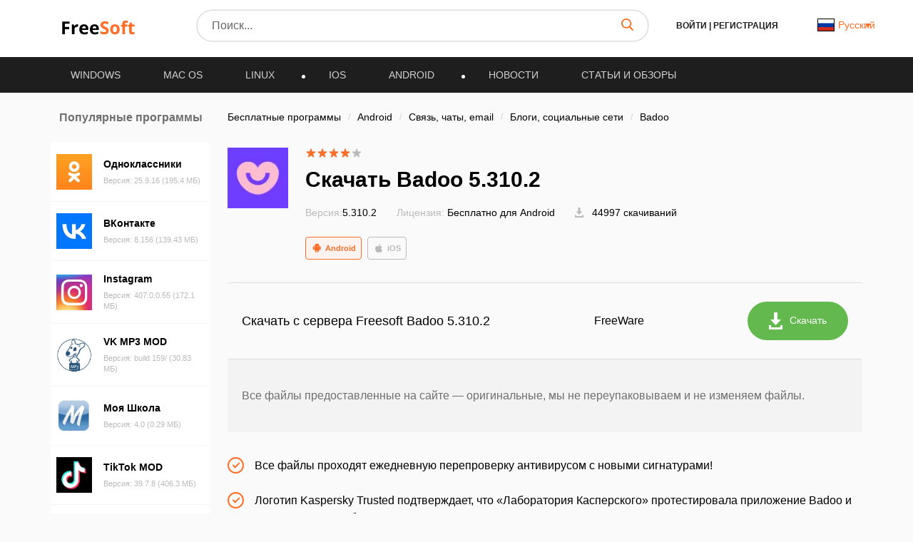

--- FILE ---
content_type: image/svg+xml
request_url: https://freesoft.ru/images/logo_black.svg
body_size: 2162
content:
<svg width="102" height="21" viewBox="0 0 102 21" fill="none" xmlns="http://www.w3.org/2000/svg">
    <path d="M4.00771 20H0.284561V2.15332H10.5141V5.25391H4.00771V9.85596H10.0624V12.9443H4.00771V20ZM21.3295 6.09619C21.834 6.09619 22.2531 6.13281 22.5868 6.20605L22.306 9.69727C22.0049 9.61589 21.6387 9.5752 21.2074 9.5752C20.0193 9.5752 19.0915 9.88037 18.4242 10.4907C17.765 11.1011 17.4354 11.9556 17.4354 13.0542V20H13.7123V6.35254H16.5321L17.0814 8.64746H17.2645C17.6877 7.88249 18.2574 7.26807 18.9735 6.8042C19.6978 6.33219 20.4831 6.09619 21.3295 6.09619ZM30.7167 8.74512C29.9273 8.74512 29.3088 8.9974 28.8612 9.50195C28.4136 9.99837 28.1573 10.7064 28.0922 11.626H33.3168C33.3005 10.7064 33.0604 9.99837 32.5966 9.50195C32.1327 8.9974 31.5061 8.74512 30.7167 8.74512ZM31.2416 20.2441C29.0443 20.2441 27.3272 19.6379 26.0902 18.4253C24.8532 17.2127 24.2348 15.4956 24.2348 13.2739C24.2348 10.9871 24.8044 9.22119 25.9437 7.97607C27.0912 6.72282 28.674 6.09619 30.6923 6.09619C32.621 6.09619 34.1225 6.64551 35.1967 7.74414C36.2709 8.84277 36.808 10.3605 36.808 12.2974V14.104H28.0067C28.0474 15.1619 28.3607 15.988 28.9467 16.582C29.5326 17.1761 30.3545 17.4731 31.4125 17.4731C32.2344 17.4731 33.0116 17.3877 33.744 17.2168C34.4765 17.0459 35.2414 16.7733 36.039 16.3989V19.2798C35.3879 19.6053 34.6921 19.8454 33.9516 20C33.211 20.1628 32.3077 20.2441 31.2416 20.2441ZM45.4872 8.74512C44.6978 8.74512 44.0793 8.9974 43.6317 9.50195C43.1841 9.99837 42.9278 10.7064 42.8627 11.626H48.0873C48.071 10.7064 47.8309 9.99837 47.3671 9.50195C46.9032 8.9974 46.2766 8.74512 45.4872 8.74512ZM46.0121 20.2441C43.8148 20.2441 42.0977 19.6379 40.8607 18.4253C39.6238 17.2127 39.0053 15.4956 39.0053 13.2739C39.0053 10.9871 39.5749 9.22119 40.7142 7.97607C41.8617 6.72282 43.4446 6.09619 45.4628 6.09619C47.3915 6.09619 48.893 6.64551 49.9672 7.74414C51.0414 8.84277 51.5785 10.3605 51.5785 12.2974V14.104H42.7772C42.8179 15.1619 43.1312 15.988 43.7172 16.582C44.3031 17.1761 45.1251 17.4731 46.183 17.4731C47.0049 17.4731 47.7821 17.3877 48.5145 17.2168C49.247 17.0459 50.0119 16.7733 50.8095 16.3989V19.2798C50.1584 19.6053 49.4626 19.8454 48.7221 20C47.9815 20.1628 47.0782 20.2441 46.0121 20.2441Z"
          fill="black"/>
    <path d="M65.4335 15.0439C65.4335 16.6553 64.8516 17.9248 63.6879 18.8525C62.5323 19.7803 60.921 20.2441 58.8539 20.2441C56.9496 20.2441 55.265 19.8861 53.8002 19.1699V15.6543C55.0046 16.1914 56.0219 16.5698 56.8519 16.7896C57.6902 17.0093 58.4551 17.1191 59.1469 17.1191C59.9769 17.1191 60.6117 16.9604 61.0512 16.6431C61.4988 16.3257 61.7225 15.8537 61.7225 15.2271C61.7225 14.8771 61.6249 14.5679 61.4296 14.2993C61.2343 14.0226 60.9454 13.7581 60.5629 13.5059C60.1885 13.2536 59.4195 12.8507 58.2558 12.2974C57.1653 11.7847 56.3474 11.2923 55.8021 10.8203C55.2569 10.3483 54.8215 9.79899 54.496 9.17236C54.1705 8.54574 54.0077 7.81331 54.0077 6.9751C54.0077 5.39632 54.5407 4.15527 55.6068 3.25195C56.681 2.34863 58.1622 1.89697 60.0502 1.89697C60.9779 1.89697 61.8609 2.00684 62.6991 2.22656C63.5455 2.44629 64.4284 2.75553 65.348 3.1543L64.1273 6.09619C63.1752 5.70557 62.3858 5.43294 61.7592 5.27832C61.1407 5.1237 60.5303 5.04639 59.9281 5.04639C59.212 5.04639 58.6627 5.21322 58.2802 5.54688C57.8977 5.88053 57.7064 6.31592 57.7064 6.85303C57.7064 7.18669 57.7837 7.47965 57.9384 7.73193C58.093 7.97607 58.3371 8.21615 58.6708 8.45215C59.0126 8.68001 59.8142 9.09505 61.0756 9.69727C62.7439 10.4948 63.8873 11.2964 64.5058 12.1021C65.1242 12.8996 65.4335 13.8802 65.4335 15.0439ZM71.3417 13.1519C71.3417 14.5028 71.5614 15.5241 72.0009 16.2158C72.4485 16.9076 73.1727 17.2534 74.1737 17.2534C75.1666 17.2534 75.8786 16.9116 76.31 16.228C76.7494 15.5363 76.9691 14.5109 76.9691 13.1519C76.9691 11.8009 76.7494 10.7878 76.31 10.1123C75.8705 9.43685 75.1503 9.09912 74.1493 9.09912C73.1565 9.09912 72.4403 9.43685 72.0009 10.1123C71.5614 10.7796 71.3417 11.7928 71.3417 13.1519ZM80.7777 13.1519C80.7777 15.3735 80.1918 17.111 79.0199 18.3643C77.848 19.6175 76.2164 20.2441 74.1249 20.2441C72.8147 20.2441 71.6591 19.9593 70.6581 19.3896C69.6571 18.8118 68.8881 17.9858 68.351 16.9116C67.8139 15.8374 67.5453 14.5841 67.5453 13.1519C67.5453 10.922 68.1272 9.18864 69.2909 7.95166C70.4546 6.71468 72.0904 6.09619 74.1981 6.09619C75.5084 6.09619 76.664 6.38102 77.6649 6.95068C78.6659 7.52035 79.435 8.33822 79.9721 9.4043C80.5092 10.4704 80.7777 11.7196 80.7777 13.1519ZM91.3978 9.14795H88.1752V20H84.452V9.14795H82.4013V7.35352L84.452 6.35254V5.35156C84.452 3.7972 84.8345 2.66195 85.5995 1.9458C86.3645 1.22965 87.5892 0.871582 89.2738 0.871582C90.5596 0.871582 91.703 1.06283 92.704 1.44531L91.7518 4.17969C91.0031 3.94368 90.3114 3.82568 89.6767 3.82568C89.1477 3.82568 88.7652 3.98438 88.5292 4.30176C88.2932 4.611 88.1752 5.00977 88.1752 5.49805V6.35254H91.3978V9.14795ZM99.2958 17.2778C99.9468 17.2778 100.728 17.1354 101.64 16.8506V19.6216C100.712 20.0366 99.5725 20.2441 98.2216 20.2441C96.7323 20.2441 95.6459 19.8698 94.9623 19.1211C94.2868 18.3643 93.9491 17.2331 93.9491 15.7275V9.14795H92.1669V7.57324L94.2177 6.32812L95.2919 3.44727H97.6723V6.35254H101.493V9.14795H97.6723V15.7275C97.6723 16.2565 97.8187 16.6471 98.1117 16.8994C98.4128 17.1517 98.8075 17.2778 99.2958 17.2778Z"
          fill="#FD6F29"/>
</svg>


--- FILE ---
content_type: application/javascript; charset=utf-8
request_url: https://freesoft.ru/build/assets/modal-DXTAcoTH.js
body_size: 6590
content:
const m=new Map,N={set(e,t,n){m.has(e)||m.set(e,new Map);const s=m.get(e);if(!s.has(t)&&s.size!==0){console.error(`Bootstrap doesn't allow more than one instance per element. Bound instance: ${Array.from(s.keys())[0]}.`);return}s.set(t,n)},get(e,t){return m.has(e)&&m.get(e).get(t)||null},remove(e,t){if(!m.has(e))return;const n=m.get(e);n.delete(t),n.size===0&&m.delete(e)}},ut=1e3,k="transitionend",U=e=>(e&&window.CSS&&window.CSS.escape&&(e=e.replace(/#([^\s"#']+)/g,(t,n)=>`#${CSS.escape(n)}`)),e),dt=e=>e==null?`${e}`:Object.prototype.toString.call(e).match(/\s([a-z]+)/i)[1].toLowerCase(),ft=e=>{if(!e)return 0;let{transitionDuration:t,transitionDelay:n}=window.getComputedStyle(e);const s=Number.parseFloat(t),i=Number.parseFloat(n);return!s&&!i?0:(t=t.split(",")[0],n=n.split(",")[0],(Number.parseFloat(t)+Number.parseFloat(n))*ut)},ht=e=>{e.dispatchEvent(new Event(k))},A=e=>!e||typeof e!="object"?!1:(typeof e.jquery<"u"&&(e=e[0]),typeof e.nodeType<"u"),M=e=>A(e)?e.jquery?e[0]:e:typeof e=="string"&&e.length>0?document.querySelector(U(e)):null,Q=e=>{if(!A(e)||e.getClientRects().length===0)return!1;const t=getComputedStyle(e).getPropertyValue("visibility")==="visible",n=e.closest("details:not([open])");if(!n)return t;if(n!==e){const s=e.closest("summary");if(s&&s.parentNode!==n||s===null)return!1}return t},G=e=>!e||e.nodeType!==Node.ELEMENT_NODE||e.classList.contains("disabled")?!0:typeof e.disabled<"u"?e.disabled:e.hasAttribute("disabled")&&e.getAttribute("disabled")!=="false",J=e=>{e.offsetHeight},Z=()=>window.jQuery&&!document.body.hasAttribute("data-bs-no-jquery")?window.jQuery:null,w=[],_t=e=>{document.readyState==="loading"?(w.length||document.addEventListener("DOMContentLoaded",()=>{for(const t of w)t()}),w.push(e)):e()},R=()=>document.documentElement.dir==="rtl",mt=e=>{_t(()=>{const t=Z();if(t){const n=e.NAME,s=t.fn[n];t.fn[n]=e.jQueryInterface,t.fn[n].Constructor=e,t.fn[n].noConflict=()=>(t.fn[n]=s,e.jQueryInterface)}})},p=(e,t=[],n=e)=>typeof e=="function"?e(...t):n,X=(e,t,n=!0)=>{if(!n){p(e);return}const i=ft(t)+5;let o=!1;const r=({target:l})=>{l===t&&(o=!0,t.removeEventListener(k,r),p(e))};t.addEventListener(k,r),setTimeout(()=>{o||ht(t)},i)},re=(e,t,n,s)=>{const i=e.length;let o=e.indexOf(t);return o===-1?!n&&s?e[i-1]:e[0]:(o+=n?1:-1,o=(o+i)%i,e[Math.max(0,Math.min(o,i-1))])},pt=/[^.]*(?=\..*)\.|.*/,gt=/\..*/,Et=/::\d+$/,S={};let x=1;const tt={mouseenter:"mouseover",mouseleave:"mouseout"},bt=new Set(["click","dblclick","mouseup","mousedown","contextmenu","mousewheel","DOMMouseScroll","mouseover","mouseout","mousemove","selectstart","selectend","keydown","keypress","keyup","orientationchange","touchstart","touchmove","touchend","touchcancel","pointerdown","pointermove","pointerup","pointerleave","pointercancel","gesturestart","gesturechange","gestureend","focus","blur","change","reset","select","submit","focusin","focusout","load","unload","beforeunload","resize","move","DOMContentLoaded","readystatechange","error","abort","scroll"]);function et(e,t){return t&&`${t}::${x++}`||e.uidEvent||x++}function nt(e){const t=et(e);return e.uidEvent=t,S[t]=S[t]||{},S[t]}function At(e,t){return function n(s){return L(s,{delegateTarget:e}),n.oneOff&&a.off(e,s.type,t),t.apply(e,[s])}}function yt(e,t,n){return function s(i){const o=e.querySelectorAll(t);for(let{target:r}=i;r&&r!==this;r=r.parentNode)for(const l of o)if(l===r)return L(i,{delegateTarget:r}),s.oneOff&&a.off(e,i.type,t,n),n.apply(r,[i])}}function st(e,t,n=null){return Object.values(e).find(s=>s.callable===t&&s.delegationSelector===n)}function it(e,t,n){const s=typeof t=="string",i=s?n:t||n;let o=rt(e);return bt.has(o)||(o=e),[s,i,o]}function K(e,t,n,s,i){if(typeof t!="string"||!e)return;let[o,r,l]=it(t,n,s);t in tt&&(r=(ct=>function(b){if(!b.relatedTarget||b.relatedTarget!==b.delegateTarget&&!b.delegateTarget.contains(b.relatedTarget))return ct.call(this,b)})(r));const u=nt(e),_=u[l]||(u[l]={}),d=st(_,r,o?n:null);if(d){d.oneOff=d.oneOff&&i;return}const E=et(r,t.replace(pt,"")),h=o?yt(e,n,r):At(e,r);h.delegationSelector=o?n:null,h.callable=r,h.oneOff=i,h.uidEvent=E,_[E]=h,e.addEventListener(l,h,o)}function $(e,t,n,s,i){const o=st(t[n],s,i);o&&(e.removeEventListener(n,o,!!i),delete t[n][o.uidEvent])}function Tt(e,t,n,s){const i=t[n]||{};for(const[o,r]of Object.entries(i))o.includes(s)&&$(e,t,n,r.callable,r.delegationSelector)}function rt(e){return e=e.replace(gt,""),tt[e]||e}const a={on(e,t,n,s){K(e,t,n,s,!1)},one(e,t,n,s){K(e,t,n,s,!0)},off(e,t,n,s){if(typeof t!="string"||!e)return;const[i,o,r]=it(t,n,s),l=r!==t,u=nt(e),_=u[r]||{},d=t.startsWith(".");if(typeof o<"u"){if(!Object.keys(_).length)return;$(e,u,r,o,i?n:null);return}if(d)for(const E of Object.keys(u))Tt(e,u,E,t.slice(1));for(const[E,h]of Object.entries(_)){const V=E.replace(Et,"");(!l||t.includes(V))&&$(e,u,r,h.callable,h.delegationSelector)}},trigger(e,t,n){if(typeof t!="string"||!e)return null;const s=Z(),i=rt(t),o=t!==i;let r=null,l=!0,u=!0,_=!1;o&&s&&(r=s.Event(t,n),s(e).trigger(r),l=!r.isPropagationStopped(),u=!r.isImmediatePropagationStopped(),_=r.isDefaultPrevented());const d=L(new Event(t,{bubbles:l,cancelable:!0}),n);return _&&d.preventDefault(),u&&e.dispatchEvent(d),d.defaultPrevented&&r&&r.preventDefault(),d}};function L(e,t={}){for(const[n,s]of Object.entries(t))try{e[n]=s}catch{Object.defineProperty(e,n,{configurable:!0,get(){return s}})}return e}function P(e){if(e==="true")return!0;if(e==="false")return!1;if(e===Number(e).toString())return Number(e);if(e===""||e==="null")return null;if(typeof e!="string")return e;try{return JSON.parse(decodeURIComponent(e))}catch{return e}}function v(e){return e.replace(/[A-Z]/g,t=>`-${t.toLowerCase()}`)}const y={setDataAttribute(e,t,n){e.setAttribute(`data-bs-${v(t)}`,n)},removeDataAttribute(e,t){e.removeAttribute(`data-bs-${v(t)}`)},getDataAttributes(e){if(!e)return{};const t={},n=Object.keys(e.dataset).filter(s=>s.startsWith("bs")&&!s.startsWith("bsConfig"));for(const s of n){let i=s.replace(/^bs/,"");i=i.charAt(0).toLowerCase()+i.slice(1,i.length),t[i]=P(e.dataset[s])}return t},getDataAttribute(e,t){return P(e.getAttribute(`data-bs-${v(t)}`))}};class I{static get Default(){return{}}static get DefaultType(){return{}}static get NAME(){throw new Error('You have to implement the static method "NAME", for each component!')}_getConfig(t){return t=this._mergeConfigObj(t),t=this._configAfterMerge(t),this._typeCheckConfig(t),t}_configAfterMerge(t){return t}_mergeConfigObj(t,n){const s=A(n)?y.getDataAttribute(n,"config"):{};return{...this.constructor.Default,...typeof s=="object"?s:{},...A(n)?y.getDataAttributes(n):{},...typeof t=="object"?t:{}}}_typeCheckConfig(t,n=this.constructor.DefaultType){for(const[s,i]of Object.entries(n)){const o=t[s],r=A(o)?"element":dt(o);if(!new RegExp(i).test(r))throw new TypeError(`${this.constructor.NAME.toUpperCase()}: Option "${s}" provided type "${r}" but expected type "${i}".`)}}}const Dt="5.3.3";class Nt extends I{constructor(t,n){super(),t=M(t),t&&(this._element=t,this._config=this._getConfig(n),N.set(this._element,this.constructor.DATA_KEY,this))}dispose(){N.remove(this._element,this.constructor.DATA_KEY),a.off(this._element,this.constructor.EVENT_KEY);for(const t of Object.getOwnPropertyNames(this))this[t]=null}_queueCallback(t,n,s=!0){X(t,n,s)}_getConfig(t){return t=this._mergeConfigObj(t,this._element),t=this._configAfterMerge(t),this._typeCheckConfig(t),t}static getInstance(t){return N.get(M(t),this.DATA_KEY)}static getOrCreateInstance(t,n={}){return this.getInstance(t)||new this(t,typeof n=="object"?n:null)}static get VERSION(){return Dt}static get DATA_KEY(){return`bs.${this.NAME}`}static get EVENT_KEY(){return`.${this.DATA_KEY}`}static eventName(t){return`${t}${this.EVENT_KEY}`}}const O=e=>{let t=e.getAttribute("data-bs-target");if(!t||t==="#"){let n=e.getAttribute("href");if(!n||!n.includes("#")&&!n.startsWith("."))return null;n.includes("#")&&!n.startsWith("#")&&(n=`#${n.split("#")[1]}`),t=n&&n!=="#"?n.trim():null}return t?t.split(",").map(n=>U(n)).join(","):null},f={find(e,t=document.documentElement){return[].concat(...Element.prototype.querySelectorAll.call(t,e))},findOne(e,t=document.documentElement){return Element.prototype.querySelector.call(t,e)},children(e,t){return[].concat(...e.children).filter(n=>n.matches(t))},parents(e,t){const n=[];let s=e.parentNode.closest(t);for(;s;)n.push(s),s=s.parentNode.closest(t);return n},prev(e,t){let n=e.previousElementSibling;for(;n;){if(n.matches(t))return[n];n=n.previousElementSibling}return[]},next(e,t){let n=e.nextElementSibling;for(;n;){if(n.matches(t))return[n];n=n.nextElementSibling}return[]},focusableChildren(e){const t=["a","button","input","textarea","select","details","[tabindex]",'[contenteditable="true"]'].map(n=>`${n}:not([tabindex^="-"])`).join(",");return this.find(t,e).filter(n=>!G(n)&&Q(n))},getSelectorFromElement(e){const t=O(e);return t&&f.findOne(t)?t:null},getElementFromSelector(e){const t=O(e);return t?f.findOne(t):null},getMultipleElementsFromSelector(e){const t=O(e);return t?f.find(t):[]}},ot="backdrop",wt="fade",Y="show",W=`mousedown.bs.${ot}`,St={className:"modal-backdrop",clickCallback:null,isAnimated:!1,isVisible:!0,rootElement:"body"},vt={className:"string",clickCallback:"(function|null)",isAnimated:"boolean",isVisible:"boolean",rootElement:"(element|string)"};class Ot extends I{constructor(t){super(),this._config=this._getConfig(t),this._isAppended=!1,this._element=null}static get Default(){return St}static get DefaultType(){return vt}static get NAME(){return ot}show(t){if(!this._config.isVisible){p(t);return}this._append();const n=this._getElement();this._config.isAnimated&&J(n),n.classList.add(Y),this._emulateAnimation(()=>{p(t)})}hide(t){if(!this._config.isVisible){p(t);return}this._getElement().classList.remove(Y),this._emulateAnimation(()=>{this.dispose(),p(t)})}dispose(){this._isAppended&&(a.off(this._element,W),this._element.remove(),this._isAppended=!1)}_getElement(){if(!this._element){const t=document.createElement("div");t.className=this._config.className,this._config.isAnimated&&t.classList.add(wt),this._element=t}return this._element}_configAfterMerge(t){return t.rootElement=M(t.rootElement),t}_append(){if(this._isAppended)return;const t=this._getElement();this._config.rootElement.append(t),a.on(t,W,()=>{p(this._config.clickCallback)}),this._isAppended=!0}_emulateAnimation(t){X(t,this._getElement(),this._config.isAnimated)}}const Ct=(e,t="hide")=>{const n=`click.dismiss${e.EVENT_KEY}`,s=e.NAME;a.on(document,n,`[data-bs-dismiss="${s}"]`,function(i){if(["A","AREA"].includes(this.tagName)&&i.preventDefault(),G(this))return;const o=f.getElementFromSelector(this)||this.closest(`.${s}`);e.getOrCreateInstance(o)[t]()})},kt="focustrap",Mt="bs.focustrap",D=`.${Mt}`,$t=`focusin${D}`,Lt=`keydown.tab${D}`,It="Tab",Vt="forward",B="backward",Rt={autofocus:!0,trapElement:null},xt={autofocus:"boolean",trapElement:"element"};class Kt extends I{constructor(t){super(),this._config=this._getConfig(t),this._isActive=!1,this._lastTabNavDirection=null}static get Default(){return Rt}static get DefaultType(){return xt}static get NAME(){return kt}activate(){this._isActive||(this._config.autofocus&&this._config.trapElement.focus(),a.off(document,D),a.on(document,$t,t=>this._handleFocusin(t)),a.on(document,Lt,t=>this._handleKeydown(t)),this._isActive=!0)}deactivate(){this._isActive&&(this._isActive=!1,a.off(document,D))}_handleFocusin(t){const{trapElement:n}=this._config;if(t.target===document||t.target===n||n.contains(t.target))return;const s=f.focusableChildren(n);s.length===0?n.focus():this._lastTabNavDirection===B?s[s.length-1].focus():s[0].focus()}_handleKeydown(t){t.key===It&&(this._lastTabNavDirection=t.shiftKey?B:Vt)}}const F=".fixed-top, .fixed-bottom, .is-fixed, .sticky-top",j=".sticky-top",T="padding-right",H="margin-right";class Pt{constructor(){this._element=document.body}getWidth(){const t=document.documentElement.clientWidth;return Math.abs(window.innerWidth-t)}hide(){const t=this.getWidth();this._disableOverFlow(),this._setElementAttributes(this._element,T,n=>n+t),this._setElementAttributes(F,T,n=>n+t),this._setElementAttributes(j,H,n=>n-t)}reset(){this._resetElementAttributes(this._element,"overflow"),this._resetElementAttributes(this._element,T),this._resetElementAttributes(F,T),this._resetElementAttributes(j,H)}isOverflowing(){return this.getWidth()>0}_disableOverFlow(){this._saveInitialAttribute(this._element,"overflow"),this._element.style.overflow="hidden"}_setElementAttributes(t,n,s){const i=this.getWidth(),o=r=>{if(r!==this._element&&window.innerWidth>r.clientWidth+i)return;this._saveInitialAttribute(r,n);const l=window.getComputedStyle(r).getPropertyValue(n);r.style.setProperty(n,`${s(Number.parseFloat(l))}px`)};this._applyManipulationCallback(t,o)}_saveInitialAttribute(t,n){const s=t.style.getPropertyValue(n);s&&y.setDataAttribute(t,n,s)}_resetElementAttributes(t,n){const s=i=>{const o=y.getDataAttribute(i,n);if(o===null){i.style.removeProperty(n);return}y.removeDataAttribute(i,n),i.style.setProperty(n,o)};this._applyManipulationCallback(t,s)}_applyManipulationCallback(t,n){if(A(t)){n(t);return}for(const s of f.find(t,this._element))n(s)}}const Yt="modal",Wt="bs.modal",c=`.${Wt}`,Bt=".data-api",Ft="Escape",jt=`hide${c}`,Ht=`hidePrevented${c}`,at=`hidden${c}`,lt=`show${c}`,zt=`shown${c}`,qt=`resize${c}`,Ut=`click.dismiss${c}`,Qt=`mousedown.dismiss${c}`,Gt=`keydown.dismiss${c}`,Jt=`click${c}${Bt}`,z="modal-open",Zt="fade",q="show",C="modal-static",Xt=".modal.show",te=".modal-dialog",ee=".modal-body",ne='[data-bs-toggle="modal"]',se={backdrop:!0,focus:!0,keyboard:!0},ie={backdrop:"(boolean|string)",focus:"boolean",keyboard:"boolean"};class g extends Nt{constructor(t,n){super(t,n),this._dialog=f.findOne(te,this._element),this._backdrop=this._initializeBackDrop(),this._focustrap=this._initializeFocusTrap(),this._isShown=!1,this._isTransitioning=!1,this._scrollBar=new Pt,this._addEventListeners()}static get Default(){return se}static get DefaultType(){return ie}static get NAME(){return Yt}toggle(t){return this._isShown?this.hide():this.show(t)}show(t){this._isShown||this._isTransitioning||a.trigger(this._element,lt,{relatedTarget:t}).defaultPrevented||(this._isShown=!0,this._isTransitioning=!0,this._scrollBar.hide(),document.body.classList.add(z),this._adjustDialog(),this._backdrop.show(()=>this._showElement(t)))}hide(){!this._isShown||this._isTransitioning||a.trigger(this._element,jt).defaultPrevented||(this._isShown=!1,this._isTransitioning=!0,this._focustrap.deactivate(),this._element.classList.remove(q),this._queueCallback(()=>this._hideModal(),this._element,this._isAnimated()))}dispose(){a.off(window,c),a.off(this._dialog,c),this._backdrop.dispose(),this._focustrap.deactivate(),super.dispose()}handleUpdate(){this._adjustDialog()}_initializeBackDrop(){return new Ot({isVisible:!!this._config.backdrop,isAnimated:this._isAnimated()})}_initializeFocusTrap(){return new Kt({trapElement:this._element})}_showElement(t){document.body.contains(this._element)||document.body.append(this._element),this._element.style.display="block",this._element.removeAttribute("aria-hidden"),this._element.setAttribute("aria-modal",!0),this._element.setAttribute("role","dialog"),this._element.scrollTop=0;const n=f.findOne(ee,this._dialog);n&&(n.scrollTop=0),J(this._element),this._element.classList.add(q);const s=()=>{this._config.focus&&this._focustrap.activate(),this._isTransitioning=!1,a.trigger(this._element,zt,{relatedTarget:t})};this._queueCallback(s,this._dialog,this._isAnimated())}_addEventListeners(){a.on(this._element,Gt,t=>{if(t.key===Ft){if(this._config.keyboard){this.hide();return}this._triggerBackdropTransition()}}),a.on(window,qt,()=>{this._isShown&&!this._isTransitioning&&this._adjustDialog()}),a.on(this._element,Qt,t=>{a.one(this._element,Ut,n=>{if(!(this._element!==t.target||this._element!==n.target)){if(this._config.backdrop==="static"){this._triggerBackdropTransition();return}this._config.backdrop&&this.hide()}})})}_hideModal(){this._element.style.display="none",this._element.setAttribute("aria-hidden",!0),this._element.removeAttribute("aria-modal"),this._element.removeAttribute("role"),this._isTransitioning=!1,this._backdrop.hide(()=>{document.body.classList.remove(z),this._resetAdjustments(),this._scrollBar.reset(),a.trigger(this._element,at)})}_isAnimated(){return this._element.classList.contains(Zt)}_triggerBackdropTransition(){if(a.trigger(this._element,Ht).defaultPrevented)return;const n=this._element.scrollHeight>document.documentElement.clientHeight,s=this._element.style.overflowY;s==="hidden"||this._element.classList.contains(C)||(n||(this._element.style.overflowY="hidden"),this._element.classList.add(C),this._queueCallback(()=>{this._element.classList.remove(C),this._queueCallback(()=>{this._element.style.overflowY=s},this._dialog)},this._dialog),this._element.focus())}_adjustDialog(){const t=this._element.scrollHeight>document.documentElement.clientHeight,n=this._scrollBar.getWidth(),s=n>0;if(s&&!t){const i=R()?"paddingLeft":"paddingRight";this._element.style[i]=`${n}px`}if(!s&&t){const i=R()?"paddingRight":"paddingLeft";this._element.style[i]=`${n}px`}}_resetAdjustments(){this._element.style.paddingLeft="",this._element.style.paddingRight=""}static jQueryInterface(t,n){return this.each(function(){const s=g.getOrCreateInstance(this,t);if(typeof t=="string"){if(typeof s[t]>"u")throw new TypeError(`No method named "${t}"`);s[t](n)}})}}a.on(document,Jt,ne,function(e){const t=f.getElementFromSelector(this);["A","AREA"].includes(this.tagName)&&e.preventDefault(),a.one(t,lt,i=>{i.defaultPrevented||a.one(t,at,()=>{Q(this)&&this.focus()})});const n=f.findOne(Xt);n&&g.getInstance(n).hide(),g.getOrCreateInstance(t).toggle(this)});Ct(g);mt(g);const oe=Object.freeze(Object.defineProperty({__proto__:null,default:g},Symbol.toStringTag,{value:"Module"}));export{Nt as B,a as E,g as M,f as S,re as a,mt as d,M as g,G as i,oe as m,J as r};


--- FILE ---
content_type: image/svg+xml
request_url: https://freesoft.ru/images/opera_logo.svg
body_size: 1355
content:
<svg viewBox="0 0 206.64 75.591" xmlns="http://www.w3.org/2000/svg" xmlns:xlink="http://www.w3.org/1999/xlink">
<linearGradient id="a" gradientTransform="matrix(0 -54.944 -54.944 0 23.62 79.474)" gradientUnits="userSpaceOnUse" x2="1">
<stop offset="0" stop-color="#ff1b2d"/>
<stop offset=".3" stop-color="#ff1b2d"/>
<stop offset=".614" stop-color="#ff1b2d"/>
<stop offset="1" stop-color="#a70014"/>
</linearGradient>
<linearGradient id="b" gradientTransform="matrix(0 -48.595 -48.595 0 37.854 76.235)" gradientUnits="userSpaceOnUse" x2="1">
<stop offset="0" stop-color="#9c0000"/>
<stop offset=".7" stop-color="#ff4b4b"/>
<stop offset="1" stop-color="#ff4b4b"/>
</linearGradient>
<g transform="matrix(1.3333 0 0 -1.3333 0 107.2)">
<path d="m28.346 80.398c-15.655 0-28.346-12.691-28.346-28.346 0-15.202 11.968-27.609 26.996-28.313.44848-.02115.89766-.03314 1.3504-.03314 7.2574 0 13.876 2.7289 18.891 7.2137-3.3227-2.2036-7.2074-3.4715-11.359-3.4715-6.7504 0-12.796 3.3488-16.862 8.6297-3.1344 3.6999-5.1645 9.1691-5.3028 15.307v1.3349c.13821 6.1377 2.1683 11.608 5.302 15.307 4.0666 5.2809 10.112 8.6297 16.862 8.6297 4.1526 0 8.038-1.2679 11.361-3.4729-4.9904 4.4643-11.569 7.1876-18.786 7.2144-.03596 0-.07122.0014-.10718.0014z" fill="url(#a)"/>
<path d="m19.016 68.025c2.6013 3.0709 5.9607 4.9227 9.631 4.9227 8.2524 0 14.941-9.356 14.941-20.897s-6.6891-20.897-14.941-20.897c-3.6703 0-7.0297 1.851-9.6303 4.922 4.0659-5.2809 10.111-8.6297 16.862-8.6297 4.1519 0 8.0366 1.2679 11.359 3.4715 5.802 5.1906 9.4554 12.735 9.4554 21.133 0 8.397-3.6527 15.941-9.4533 21.131-3.3234 2.205-7.2088 3.4729-11.361 3.4729-6.7504 0-12.796-3.3488-16.862-8.6297" fill="url(#b)"/>
<path d="m100.59 40.308c-3.5751 0-6.4839 3.1972-6.4839 7.1277 0 3.9298 2.9088 7.1277 6.4839 7.1277s6.4839-3.1979 6.4839-7.1277c0-3.9305-2.9088-7.1277-6.4839-7.1277m0 16.231c-2.5096 0-4.6723-1.184-6.1362-3.0575v2.6415h-1.9984v-22.97h1.9984v8.2369c1.4639-1.8736 3.6266-3.0568 6.1362-3.0568 4.6639 0 8.459 4.0835 8.459 9.1028 0 5.0186-3.7951 9.1028-8.459 9.1028"/>
<path d="m78.329 39.757c-5.6271 0-10.205 4.8409-10.205 10.79 0 5.9501 4.5779 10.79 10.205 10.79s10.205-4.8402 10.205-10.79c0-5.9494-4.5779-10.79-10.205-10.79m0 23.488c-6.6785 0-12.112-5.6962-12.112-12.698 0-7.0008 5.4332-12.697 12.112-12.697s12.112 5.6962 12.112 12.697c0 7.0015-5.4332 12.698-12.112 12.698"/>
<path d="m137.02 56.468c-.68893-.03032-1.3391-.21155-1.9462-.53451-1.2799-.68188-2.1648-1.7213-2.7296-3.0449-.0134-.03173-.0282-.06276-.0423-.09308-.006.000705-.0127.0021-.019.0028v3.1824h-.002v.03244h-1.9991v-17.21h2.0021v.11635c0 3.0956.0007 5.8196 0 8.9153 0 1.27.19955 2.3009.61559 3.3072.38502.93151.92305 1.7594 1.6945 2.4201.90753.77708 1.9476 1.1113 3.1386.92164.19322-.03103.38431-.07334.58528-.11212.11353.56976.38502 1.2947.50066 1.8715-.55425.15513-1.2784.24751-1.7981.22494"/>
<path d="m119.3 54.536c3.5321 0 6.0016-2.3799 6.4155-6.0248h-12.813c.48515 3.4073 3.1647 6.0248 6.3979 6.0248m0 1.9751c-4.6639 0-8.4583-4.0835-8.4583-9.1028s3.7944-9.1021 8.4583-9.1021c3.3361 0 6.2272 2.0894 7.6023 5.1159l-1.722 1.002c-1.0295-2.4419-3.2754-4.1435-5.8803-4.1435-3.3784 0-6.1581 2.8566-6.4543 6.4874h14.889c.0141.21155.0233.4245.0233.64028 0 5.3592-3.4778 9.1028-8.4583 9.1028"/>
<path d="m146.85 40.308c-3.5751 0-6.4839 3.1972-6.4839 7.1277 0 3.9298 2.9088 7.1277 6.4839 7.1277s6.4839-3.1979 6.4839-7.1277c0-3.9305-2.9088-7.1277-6.4839-7.1277m6.1362 15.814v-2.6415c-1.4639 1.8736-3.6266 3.0575-6.1362 3.0575-4.6639 0-8.4583-4.0842-8.4583-9.1028 0-5.0193 3.7944-9.1028 8.4583-9.1028 2.5096 0 4.6724 1.1832 6.1362 3.0568v-2.5865h1.9984v17.319z"/>
</g>
</svg>

--- FILE ---
content_type: text/plain
request_url: https://www.google-analytics.com/j/collect?v=1&_v=j102&a=450011355&t=pageview&_s=1&dl=https%3A%2F%2Ffreesoft.ru%2Fandroid%2Fbadoo_android%2Fdownload%2F184039&ul=en-us%40posix&dt=%D0%A1%D0%BA%D0%B0%D1%87%D0%B0%D1%82%D1%8C%20Badoo%205.310.2%20(%D0%BE%D1%84%D0%B8%D1%86%D0%B8%D0%B0%D0%BB%D1%8C%D0%BD%D0%B0%D1%8F%20%D0%B2%D0%B5%D1%80%D1%81%D0%B8%D1%8F%2C%20%D0%BD%D0%B5%20%D1%82%D0%BE%D1%80%D1%80%D0%B5%D0%BD%D1%82)%20%7C%20%D1%81%D0%B0%D0%B9%D1%82%20freesoft.ru&sr=1280x720&vp=1280x720&_u=YEBAAAABAAAAAC~&jid=450991644&gjid=433117236&cid=2101187784.1763767955&tid=UA-24596926-1&_gid=177747281.1763767955&_r=1&_slc=1&gtm=45He5bi1n81PFP37QVv837702670za200zd837702670&gcd=13l3l3l3l1l1&dma=0&tag_exp=103116026~103200004~104527906~104528500~104684208~104684211~115583767~115938465~115938469~116184927~116184929~116217636~116217638~116474637&z=1354258952
body_size: -449
content:
2,cG-3LFCPTXP0T